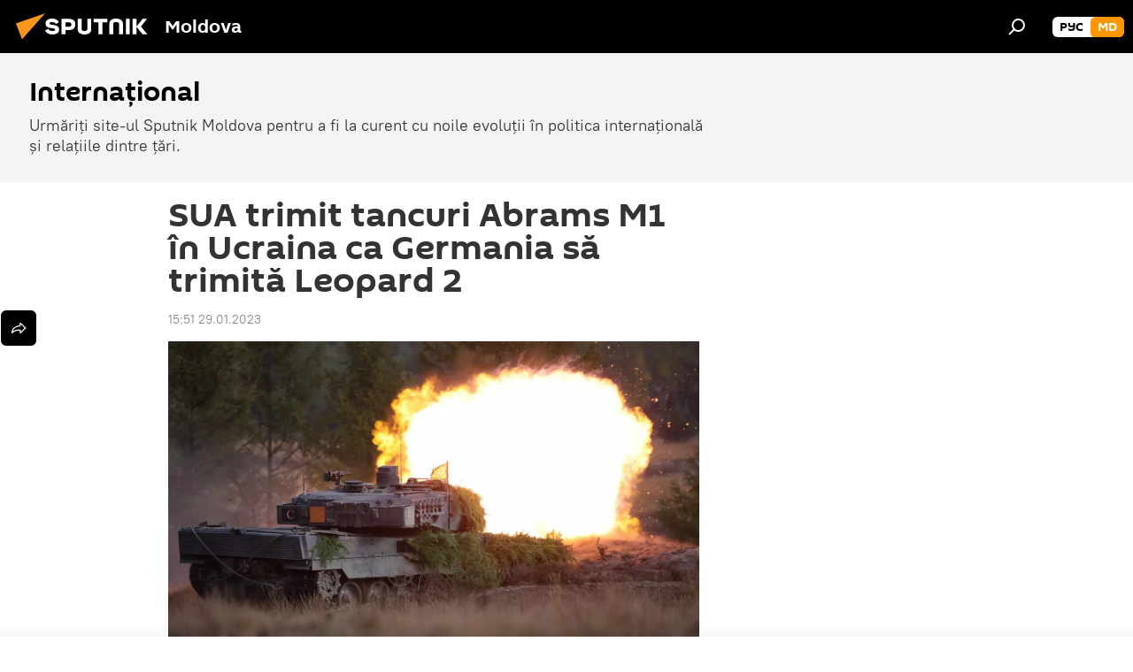

--- FILE ---
content_type: text/html; charset=utf-8
request_url: https://md.sputniknews.com/20230129/sua-trimit-tancuri-abrams-m1-in-ucraina-ca-germania-sa-trimita-leopard-2-55286490.html
body_size: 19709
content:
<!DOCTYPE html><html lang="ro" data-lang="mol" data-charset="" dir="ltr"><head prefix="og: http://ogp.me/ns# fb: http://ogp.me/ns/fb# article: http://ogp.me/ns/article#"><title>SUA trimit tancuri Abrams M1 în Ucraina ca Germania să trimită Leopard 2 - 29.01.2023, Sputnik Moldova</title><meta name="description" content="Anunțul făcut de SUA privind livrările de tancuri Abrams M1 către Ucraina constituie o acoperire pentru Scholz ca acesta să poată trimite tancuri Leopard 2. 29.01.2023, Sputnik Moldova"><meta name="keywords" content="germania, sua, tancuri, ucraina"><meta http-equiv="X-UA-Compatible" content="IE=edge,chrome=1"><meta http-equiv="Content-Type" content="text/html; charset=utf-8"><meta name="robots" content="index, follow, max-image-preview:large"><meta name="viewport" content="width=device-width, initial-scale=1.0, maximum-scale=1.0, user-scalable=yes"><meta name="HandheldFriendly" content="true"><meta name="MobileOptimzied" content="width"><meta name="referrer" content="always"><meta name="format-detection" content="telephone=no"><meta name="format-detection" content="address=no"><link rel="alternate" type="application/rss+xml" href="https://md.sputniknews.com/export/rss2/archive/index.xml"><link rel="canonical" href="https://md.sputniknews.com/20230129/sua-trimit-tancuri-abrams-m1-in-ucraina-ca-germania-sa-trimita-leopard-2-55286490.html"><link rel="preload" as="image" href="https://cdnn1.img.md.sputniknews.com/img/07e7/01/1a/55236860_0:104:3273:1945_1920x0_80_0_0_34c43c006475d8ddb93bab910fe0f836.jpg.webp" imagesrcset="https://cdnn1.img.md.sputniknews.com/img/07e7/01/1a/55236860_0:104:3273:1945_640x0_80_0_0_3c9acc2017df997db2ca4aff8ecfebac.jpg.webp 640w,https://cdnn1.img.md.sputniknews.com/img/07e7/01/1a/55236860_0:104:3273:1945_1280x0_80_0_0_1fe14ce4a9ed4a2454a15c78ac3abb8a.jpg.webp 1280w,https://cdnn1.img.md.sputniknews.com/img/07e7/01/1a/55236860_0:104:3273:1945_1920x0_80_0_0_34c43c006475d8ddb93bab910fe0f836.jpg.webp 1920w"><link rel="preconnect" href="https://cdnn1.img.md.sputniknews.com/images/"><link rel="dns-prefetch" href="https://cdnn1.img.md.sputniknews.com/images/"><link rel="alternate" hreflang="ro" href="https://md.sputniknews.com/20230129/sua-trimit-tancuri-abrams-m1-in-ucraina-ca-germania-sa-trimita-leopard-2-55286490.html"><link rel="alternate" hreflang="x-default" href="https://md.sputniknews.com/20230129/sua-trimit-tancuri-abrams-m1-in-ucraina-ca-germania-sa-trimita-leopard-2-55286490.html"><link rel="apple-touch-icon" sizes="57x57" href="https://cdnn1.img.md.sputniknews.com/i/favicon/favicon-57x57.png"><link rel="apple-touch-icon" sizes="60x60" href="https://cdnn1.img.md.sputniknews.com/i/favicon/favicon-60x60.png"><link rel="apple-touch-icon" sizes="72x72" href="https://cdnn1.img.md.sputniknews.com/i/favicon/favicon-72x72.png"><link rel="apple-touch-icon" sizes="76x76" href="https://cdnn1.img.md.sputniknews.com/i/favicon/favicon-76x76.png"><link rel="apple-touch-icon" sizes="114x114" href="https://cdnn1.img.md.sputniknews.com/i/favicon/favicon-114x114.png"><link rel="apple-touch-icon" sizes="120x120" href="https://cdnn1.img.md.sputniknews.com/i/favicon/favicon-120x120.png"><link rel="apple-touch-icon" sizes="144x144" href="https://cdnn1.img.md.sputniknews.com/i/favicon/favicon-144x144.png"><link rel="apple-touch-icon" sizes="152x152" href="https://cdnn1.img.md.sputniknews.com/i/favicon/favicon-152x152.png"><link rel="apple-touch-icon" sizes="180x180" href="https://cdnn1.img.md.sputniknews.com/i/favicon/favicon-180x180.png"><link rel="icon" type="image/png" sizes="192x192" href="https://cdnn1.img.md.sputniknews.com/i/favicon/favicon-192x192.png"><link rel="icon" type="image/png" sizes="32x32" href="https://cdnn1.img.md.sputniknews.com/i/favicon/favicon-32x32.png"><link rel="icon" type="image/png" sizes="96x96" href="https://cdnn1.img.md.sputniknews.com/i/favicon/favicon-96x96.png"><link rel="icon" type="image/png" sizes="16x16" href="https://cdnn1.img.md.sputniknews.com/i/favicon/favicon-16x16.png"><link rel="manifest" href="/project_data/manifest.json?4"><meta name="msapplication-TileColor" content="#F4F4F4"><meta name="msapplication-TileImage" content="https://cdnn1.img.md.sputniknews.com/i/favicon/favicon-144x144.png"><meta name="theme-color" content="#F4F4F4"><link rel="shortcut icon" href="https://cdnn1.img.md.sputniknews.com/i/favicon/favicon.ico"><meta property="fb:app_id" content="565979577238890"><meta property="fb:pages" content="976645359019880"><meta name="analytics:lang" content="mol"><meta name="analytics:title" content="SUA trimit tancuri Abrams M1 în Ucraina ca Germania să trimită Leopard 2 - 29.01.2023, Sputnik Moldova"><meta name="analytics:keyw" content="internaional, keyword_Germania, geo_SUA, keyword_Tancuri, geo_Ucraina"><meta name="analytics:rubric" content=""><meta name="analytics:tags" content="Internațional, Germania, SUA, Tancuri, Ucraina"><meta name="analytics:site_domain" content="md.sputniknews.com"><meta name="analytics:article_id" content="55286490"><meta name="analytics:url" content="https://md.sputniknews.com/20230129/sua-trimit-tancuri-abrams-m1-in-ucraina-ca-germania-sa-trimita-leopard-2-55286490.html"><meta name="analytics:p_ts" content="1675000260"><meta name="analytics:author" content="Sputnik Moldova"><meta name="analytics:isscroll" content="0"><meta property="og:url" content="https://md.sputniknews.com/20230129/sua-trimit-tancuri-abrams-m1-in-ucraina-ca-germania-sa-trimita-leopard-2-55286490.html"><meta property="og:title" content="SUA trimit tancuri Abrams M1 în Ucraina ca Germania să trimită Leopard 2"><meta property="og:description" content="Anunțul făcut de SUA privind livrările de tancuri Abrams M1 către Ucraina constituie o acoperire pentru Scholz ca acesta să poată trimite tancuri Leopard 2."><meta property="og:type" content="article"><meta property="og:site_name" content="Sputnik Moldova"><meta property="og:locale" content="ro_MD"><meta property="og:image" content="https://cdnn1.img.md.sputniknews.com/img/07e7/01/1a/55236860_0:104:3273:1945_2072x0_60_0_0_6d0aaed98772423c7937348f40ad9166.jpg.webp"><meta property="og:image:width" content="2072"><meta name="relap-image" content="https://cdnn1.img.md.sputniknews.com/img/07e7/01/1a/55236860_0:104:3273:1945_2072x0_80_0_0_ec07b6f959e81216bfbede8e87e9381e.jpg.webp"><meta name="twitter:card" content="summary_large_image"><meta name="twitter:image" content="https://cdnn1.img.md.sputniknews.com/img/07e7/01/1a/55236860_0:104:3273:1945_2072x0_60_0_0_6d0aaed98772423c7937348f40ad9166.jpg.webp"><meta property="article:published_time" content="20230129T1551+0200"><meta property="article:author" content="Sputnik Moldova"><link rel="author" href="https://md.sputniknews.com"><meta property="article:section" content="Știri"><meta property="article:tag" content="Germania"><meta property="article:tag" content="SUA"><meta property="article:tag" content="Tancuri"><meta property="article:tag" content="Ucraina"><meta name="relap-entity-id" content="55286490"><meta property="fb:pages" content="976645359019880"><meta name="zen-verification" content="a5OLXyuWdQq0UOAJkQwXWcYnKc21LMyDQhJr2RVKntRE5NpnM4iyPIa72uJWcb0y"><link rel="amphtml" href="https://md.sputniknews.com/amp/20230129/sua-trimit-tancuri-abrams-m1-in-ucraina-ca-germania-sa-trimita-leopard-2-55286490.html"><link rel="preload" as="style" onload="this.onload=null;this.rel='stylesheet'" type="text/css" href="https://cdnn1.img.md.sputniknews.com/css/libs/fonts.min.css?911eb65935"><link rel="stylesheet" type="text/css" href="https://cdnn1.img.md.sputniknews.com/css/common.min.css?9149894256"><link rel="stylesheet" type="text/css" href="https://cdnn1.img.md.sputniknews.com/css/article.min.css?913fe17605"><script src="https://cdnn1.img.md.sputniknews.com/min/js/dist/head.js?9c9052ef3"></script><script data-iub-purposes="1">var _paq = _paq || []; (function() {var stackDomain = window.location.hostname.split('.').reverse();var domain = stackDomain[1] + '.' + stackDomain[0];_paq.push(['setCDNMask', new RegExp('cdn(\\w+).img.'+domain)]); _paq.push(['setSiteId', 'sputnik_md']); _paq.push(['trackPageView']); _paq.push(['enableLinkTracking']); var d=document, g=d.createElement('script'), s=d.getElementsByTagName('script')[0]; g.type='text/javascript'; g.defer=true; g.async=true; g.src='//a.sputniknews.com/js/sputnik.js'; s.parentNode.insertBefore(g,s); } )();</script><script type="text/javascript" src="https://cdnn1.img.md.sputniknews.com/min/js/libs/banners/adfx.loader.bind.js?98d724fe2"></script><script>
                (window.yaContextCb = window.yaContextCb || []).push(() => {
                    replaceOriginalAdFoxMethods();
                    window.Ya.adfoxCode.hbCallbacks = window.Ya.adfoxCode.hbCallbacks || [];
                })
            </script><!--В <head> сайта один раз добавьте код загрузчика-->
<script>window.yaContextCb = window.yaContextCb || []</script>
<script src="https://yandex.ru/ads/system/context.js" async></script><script>var endlessScrollFirst = 55286490; var endlessScrollUrl = '/services/article/infinity/'; var endlessScrollAlgorithm = ''; var endlessScrollQueue = [70092117, 70091615, 70084336, 70091061, 70090813, 70090496, 70089764, 70088951, 70087645, 70087336, 70087370, 70087218, 70087285, 70086513, 70085946];</script><script>var endlessScrollFirst = 55286490; var endlessScrollUrl = '/services/article/infinity/'; var endlessScrollAlgorithm = ''; var endlessScrollQueue = [70092117, 70091615, 70084336, 70091061, 70090813, 70090496, 70089764, 70088951, 70087645, 70087336, 70087370, 70087218, 70087285, 70086513, 70085946];</script></head><body id="body" data-ab="a" data-emoji="0" class="site_md m-page-article "><div class="schema_org" itemscope="itemscope" itemtype="https://schema.org/WebSite"><meta itemprop="name" content="Sputnik Moldova"><meta itemprop="alternateName" content="Sputnik Moldova"><meta itemprop="description" content="Ultimele știri importante din Moldova și Rusia: noutăți relevante, imparțiale și din prima sursă de la Sputnik"><a itemprop="url" href="https://md.sputniknews.com" title="Sputnik Moldova"> </a><meta itemprop="image" content="https://md.sputniknews.com/i/logo/logo.png"></div><ul class="schema_org" itemscope="itemscope" itemtype="http://schema.org/BreadcrumbList"><li itemprop="itemListElement" itemscope="itemscope" itemtype="http://schema.org/ListItem"><meta itemprop="name" content="Sputnik Moldova"><meta itemprop="position" content="1"><meta itemprop="item" content="https://md.sputniknews.com"><a itemprop="url" href="https://md.sputniknews.com" title="Sputnik Moldova"> </a></li><li itemprop="itemListElement" itemscope="itemscope" itemtype="http://schema.org/ListItem"><meta itemprop="name" content="Știri"><meta itemprop="position" content="2"><meta itemprop="item" content="https://md.sputniknews.com/20230129/"><a itemprop="url" href="https://md.sputniknews.com/20230129/" title="Știri"> </a></li><li itemprop="itemListElement" itemscope="itemscope" itemtype="http://schema.org/ListItem"><meta itemprop="name" content="SUA trimit tancuri Abrams M1 în Ucraina ca Germania să trimită Leopard 2"><meta itemprop="position" content="3"><meta itemprop="item" content="https://md.sputniknews.com/20230129/sua-trimit-tancuri-abrams-m1-in-ucraina-ca-germania-sa-trimita-leopard-2-55286490.html"><a itemprop="url" href="https://md.sputniknews.com/20230129/sua-trimit-tancuri-abrams-m1-in-ucraina-ca-germania-sa-trimita-leopard-2-55286490.html" title="SUA trimit tancuri Abrams M1 în Ucraina ca Germania să trimită Leopard 2"> </a></li></ul><div class="container"><div class="banner m-before-header m-article-desktop" data-position="article_desktop_header" data-infinity="1"><aside class="banner__content"><iframe class="relap-runtime-iframe" style="position:absolute;top:-9999px;left:-9999px;visibility:hidden;" srcdoc="<script src='https://relap.io/v7/relap.js' data-relap-token='HvaPHeJmpVila25r'></script>"></iframe>


<!--AdFox START-->
<!--riaru-->
<!--Площадка: md.sputniknews.ru / * / *-->
<!--Тип баннера: 100%x-->
<!--Расположение: 38223_n-bn23-х120-desk-->
<div id="adfox_article_desk100_120-1_1"></div>
<script>
    window.yaContextCb.push(()=>{
        Ya.adfoxCode.create({
            ownerId: 249922,
        containerId: 'adfox_article_desk100_120-1_1',
            params: {
                pp: 'bqob',
            ps: 'ckbh',
            p2: 'fluh',
            puid1: '',
            puid2: '',
            puid3: '',
            puid4: 'internaional:keyword_Germania:geo_SUA:keyword_Tancuri:geo_Ucraina',
            puid5: ''
            }
        })
    })
</script></aside></div><div class="banner m-before-header m-article-mobile" data-position="article_mobile_header" data-infinity="1"><aside class="banner__content"><!--AdFox START-->
<!--riaru-->
<!--Площадка: md.sputniknews.ru / * / *-->
<!--Тип баннера: 100%x-->
<!--Расположение: 38228_n-bn28-х100-mob-->
<div id="adfox_article_mob-1-100-300_1"></div>
<script>
    window.yaContextCb.push(()=>{
        Ya.adfoxCode.create({
            ownerId: 249922,
        containerId: 'adfox_article_mob-1-100-300_1',
            params: {
                pp: 'bqod',
            ps: 'ckbh',
            p2: 'fluh',
            puid1: '',
            puid2: '',
            puid3: '',
            puid4: 'internaional:keyword_Germania:geo_SUA:keyword_Tancuri:geo_Ucraina',
            puid5: ''
            }
        })
    })
</script></aside></div></div><div class="page" id="page"><div id="alerts"><script type="text/template" id="alertAfterRegisterTemplate">
                    
                        <div class="auth-alert m-hidden" id="alertAfterRegister">
                            <div class="auth-alert__text">
                                <%- data.success_title %> <br />
                                <%- data.success_email_1 %>
                                <span class="m-email"></span>
                                <%- data.success_email_2 %>
                            </div>
                            <div class="auth-alert__btn">
                                <button class="form__btn m-min m-black confirmEmail">
                                    <%- data.send %>
                                </button>
                            </div>
                        </div>
                    
                </script><script type="text/template" id="alertAfterRegisterNotifyTemplate">
                    
                        <div class="auth-alert" id="alertAfterRegisterNotify">
                            <div class="auth-alert__text">
                                <%- data.golink_1 %>
                                <span class="m-email">
                                    <%- user.mail %>
                                </span>
                                <%- data.golink_2 %>
                            </div>
                            <% if (user.registerConfirmCount <= 2 ) {%>
                                <div class="auth-alert__btn">
                                    <button class="form__btn m-min m-black confirmEmail">
                                        <%- data.send %>
                                    </button>
                                </div>
                            <% } %>
                        </div>
                    
                </script></div><div class="anchor" id="anchor"><div class="header " id="header"><div class="m-relative"><div class="container m-header"><div class="header__wrap"><div class="header__name"><div class="header__logo"><a href="/" title="Sputnik Moldova"><svg xmlns="http://www.w3.org/2000/svg" width="176" height="44" viewBox="0 0 176 44" fill="none"><path class="chunk_1" fill-rule="evenodd" clip-rule="evenodd" d="M45.8073 18.3817C45.8073 19.5397 47.1661 19.8409 49.3281 20.0417C54.1074 20.4946 56.8251 21.9539 56.8461 25.3743C56.8461 28.7457 54.2802 30.9568 48.9989 30.9568C44.773 30.9568 42.1067 29.1496 41 26.5814L44.4695 24.5688C45.3754 25.9277 46.5334 27.0343 49.4005 27.0343C51.3127 27.0343 52.319 26.4296 52.319 25.5751C52.319 24.5665 51.6139 24.2163 48.3942 23.866C43.7037 23.3617 41.3899 22.0029 41.3899 18.5824C41.3899 15.9675 43.3511 13 48.9359 13C52.9611 13 55.6274 14.8095 56.4305 17.1746L53.1105 19.1358C53.0877 19.1012 53.0646 19.0657 53.041 19.0295C52.4828 18.1733 51.6672 16.9224 48.6744 16.9224C46.914 16.9224 45.8073 17.4758 45.8073 18.3817ZM67.4834 13.3526H59.5918V30.707H64.0279V26.0794H67.4484C72.1179 26.0794 75.0948 24.319 75.0948 19.6401C75.0854 15.3138 72.6199 13.3526 67.4834 13.3526ZM67.4834 22.206H64.0186V17.226H67.4834C69.8975 17.226 70.654 18.0291 70.654 19.6891C70.6587 21.6527 69.6524 22.206 67.4834 22.206ZM88.6994 24.7206C88.6994 26.2289 87.4924 27.0857 85.3794 27.0857C83.3178 27.0857 82.1597 26.2289 82.1597 24.7206V13.3526H77.7236V25.0264C77.7236 28.6477 80.7425 30.9615 85.4704 30.9615C89.9999 30.9615 93.1168 28.8601 93.1168 25.0264V13.3526H88.6808L88.6994 24.7206ZM136.583 13.3526H132.159V30.7023H136.583V13.3526ZM156.097 13.3526L149.215 21.9235L156.45 30.707H151.066L144.276 22.4559V30.707H139.85V13.3526H144.276V21.8021L151.066 13.3526H156.097ZM95.6874 17.226H101.221V30.707H105.648V17.226H111.181V13.3526H95.6874V17.226ZM113.49 18.7342C113.49 15.2134 116.458 13 121.085 13C125.715 13 128.888 15.0616 128.902 18.7342V30.707H124.466V18.935C124.466 17.6789 123.259 16.8734 121.146 16.8734C119.094 16.8734 117.926 17.6789 117.926 18.935V30.707H113.49V18.7342Z" fill="white"></path><path class="chunk_2" d="M41 7L14.8979 36.5862L8 18.431L41 7Z" fill="#F8961D"></path></svg></a></div><div class="header__project"><span class="header__project-title">Moldova</span></div></div><div class="header__controls" data-nosnippet=""><div class="share m-header" data-id="55286490" data-url="https://md.sputniknews.com/20230129/sua-trimit-tancuri-abrams-m1-in-ucraina-ca-germania-sa-trimita-leopard-2-55286490.html" data-title="SUA trimit tancuri Abrams M1 în Ucraina ca Germania să trimită Leopard 2"></div><div class="header__menu"><span class="header__menu-item" data-modal-open="search"><svg class="svg-icon"><use xmlns:xlink="http://www.w3.org/1999/xlink" xlink:href="/i/sprites/package/inline.svg?63#search"></use></svg></span></div><div class="switcher m-double"><div class="switcher__label"><span class="switcher__title">md</span><span class="switcher__icon"><svg class="svg-icon"><use xmlns:xlink="http://www.w3.org/1999/xlink" xlink:href="/i/sprites/package/inline.svg?63#arrowDown"></use></svg></span></div><div class="switcher__dropdown"><div translate="no" class="notranslate"><div class="switcher__list"><a href="https://md.sputniknews.ru/" class="switcher__link"><span class="switcher__project">Sputnik Молдова</span><span class="switcher__abbr" data-abbr="рус">рус</span></a><a href="https://md.sputniknews.com/" class="switcher__link m-selected"><span class="switcher__project">Sputnik Moldova</span><span class="switcher__abbr" data-abbr="md">md</span><i class="switcher__accept"><svg class="svg-icon"><use xmlns:xlink="http://www.w3.org/1999/xlink" xlink:href="/i/sprites/package/inline.svg?63#ok"></use></svg></i></a></div></div></div></div></div></div></div></div></div></div><script>var GLOBAL = GLOBAL || {}; GLOBAL.translate = {}; GLOBAL.rtl = 0; GLOBAL.lang = "mol"; GLOBAL.design = "md"; GLOBAL.charset = ""; GLOBAL.project = "sputnik_md"; GLOBAL.htmlCache = 1; GLOBAL.translate.search = {}; GLOBAL.translate.search.notFound = "Nu a fost găsit nimic"; GLOBAL.translate.search.stringLenght = "Introduceți mai multe litere pentru căutare"; GLOBAL.www = "https://md.sputniknews.com"; GLOBAL.seo = {}; GLOBAL.seo.title = ""; GLOBAL.seo.keywords = ""; GLOBAL.seo.description = ""; GLOBAL.sock = {}; GLOBAL.sock.server = "https://cm.sputniknews.com/chat"; GLOBAL.sock.lang = "mol"; GLOBAL.sock.project = "sputnik_md"; GLOBAL.social = {}; GLOBAL.social.fbID = "565979577238890"; GLOBAL.share = [ { name: 'telegram', mobile: false },{ name: 'odnoklassniki', mobile: false },{ name: 'twitter', mobile: false },{ name: 'whatsapp', mobile: false },{ name: 'messenger', mobile: true } ]; GLOBAL.csrf_token = ''; GLOBAL.search = {}; GLOBAL.auth = {}; GLOBAL.auth.status = 'error'; GLOBAL.auth.provider = ''; GLOBAL.auth.twitter = '/id/twitter/request/'; GLOBAL.auth.facebook = '/id/facebook/request/'; GLOBAL.auth.vkontakte = '/id/vkontakte/request/'; GLOBAL.auth.google = '/id/google/request/'; GLOBAL.auth.ok = '/id/ok/request/'; GLOBAL.auth.apple = '/id/apple/request/'; GLOBAL.auth.moderator = ''; GLOBAL.user = {}; GLOBAL.user.id = ""; GLOBAL.user.emailActive = ""; GLOBAL.user.registerConfirmCount = 0; GLOBAL.article = GLOBAL.article || {}; GLOBAL.article.id = 55286490; GLOBAL.article.chat_expired = !!1; GLOBAL.chat = GLOBAL.chat || {}; GLOBAL.chat.show = !!1; GLOBAL.locale = {"convertDate":{"yesterday":"Ieri","hours":{"nominative":"%{s} \u043c\u0438\u043d\u0443\u0442\u0443 \u043d\u0430\u0437\u0430\u0434","genitive":"%{s} \u043c\u0438\u043d\u0443\u0442\u044b \u043d\u0430\u0437\u0430\u0434"},"minutes":{"nominative":"%{s} \u0447\u0430\u0441 \u043d\u0430\u0437\u0430\u0434","genitive":"%{s} \u0447\u0430\u0441\u0430 \u043d\u0430\u0437\u0430\u0434"}},"js_templates":{"unread":"\u041d\u0435\u043f\u0440\u043e\u0447\u0438\u0442\u0430\u043d\u043d\u044b\u0435","you":"\u0412\u044b","author":"\u0430\u0432\u0442\u043e\u0440","report":"\u041f\u043e\u0436\u0430\u043b\u043e\u0432\u0430\u0442\u044c\u0441\u044f","reply":"\u041e\u0442\u0432\u0435\u0442\u0438\u0442\u044c","block":"\u0417\u0430\u0431\u043b\u043e\u043a\u0438\u0440\u043e\u0432\u0430\u0442\u044c","remove":"\u0423\u0434\u0430\u043b\u0438\u0442\u044c","closeall":"\u0417\u0430\u043a\u0440\u044b\u0442\u044c \u0432\u0441\u0435","notifications":"Notificaciones","disable_twelve":"\u041e\u0442\u043a\u043b\u044e\u0447\u0438\u0442\u044c \u043d\u0430 12 \u0447\u0430\u0441\u043e\u0432","new_message":"\u041d\u043e\u0432\u043e\u0435 \u0441\u043e\u043e\u0431\u0449\u0435\u043d\u0438\u0435 \u043e\u0442sputniknews.ru","acc_block":"\u0412\u0430\u0448 \u0430\u043a\u043a\u0430\u0443\u043d\u0442 \u0437\u0430\u0431\u043b\u043e\u043a\u0438\u0440\u043e\u0432\u0430\u043d \u0430\u0434\u043c\u0438\u043d\u0438\u0441\u0442\u0440\u0430\u0442\u043e\u0440\u043e\u043c \u0441\u0430\u0439\u0442\u0430","acc_unblock":"\u0412\u0430\u0448 \u0430\u043a\u043a\u0430\u0443\u043d\u0442 \u0440\u0430\u0437\u0431\u043b\u043e\u043a\u0438\u0440\u043e\u0432\u0430\u043d \u0430\u0434\u043c\u0438\u043d\u0438\u0441\u0442\u0440\u0430\u0442\u043e\u0440\u043e\u043c \u0441\u0430\u0439\u0442\u0430","you_subscribe_1":"\u0412\u044b \u043f\u043e\u0434\u043f\u0438\u0441\u0430\u043d\u044b \u043d\u0430 \u0442\u0435\u043c\u0443 ","you_subscribe_2":"\u0423\u043f\u0440\u0430\u0432\u043b\u044f\u0442\u044c \u0441\u0432\u043e\u0438\u043c\u0438 \u043f\u043e\u0434\u043f\u0438\u0441\u043a\u0430\u043c\u0438 \u0432\u044b \u043c\u043e\u0436\u0435\u0442\u0435 \u0432 \u043b\u0438\u0447\u043d\u043e\u043c \u043a\u0430\u0431\u0438\u043d\u0435\u0442\u0435","you_received_warning_1":"\u0412\u044b \u043f\u043e\u043b\u0443\u0447\u0438\u043b\u0438 ","you_received_warning_2":" \u043f\u0440\u0435\u0434\u0443\u043f\u0440\u0435\u0436\u0434\u0435\u043d\u0438\u0435. \u0423\u0432\u0430\u0436\u0430\u0439\u0442\u0435 \u0434\u0440\u0443\u0433\u0438\u0445 \u0443\u0447\u0430\u0441\u0442\u043d\u0438\u043a\u043e\u0432 \u0438 \u043d\u0435 \u043d\u0430\u0440\u0443\u0448\u0430\u0439\u0442\u0435 \u043f\u0440\u0430\u0432\u0438\u043b\u0430 \u043a\u043e\u043c\u043c\u0435\u043d\u0442\u0438\u0440\u043e\u0432\u0430\u043d\u0438\u044f. \u041f\u043e\u0441\u043b\u0435 \u0442\u0440\u0435\u0442\u044c\u0435\u0433\u043e \u043d\u0430\u0440\u0443\u0448\u0435\u043d\u0438\u044f \u0432\u044b \u0431\u0443\u0434\u0435\u0442\u0435 \u0437\u0430\u0431\u043b\u043e\u043a\u0438\u0440\u043e\u0432\u0430\u043d\u044b \u043d\u0430 12 \u0447\u0430\u0441\u043e\u0432.","block_time":"\u0421\u0440\u043e\u043a \u0431\u043b\u043e\u043a\u0438\u0440\u043e\u0432\u043a\u0438: ","hours":" \u0447\u0430\u0441\u043e\u0432","forever":"\u043d\u0430\u0432\u0441\u0435\u0433\u0434\u0430","feedback":"\u0421\u0432\u044f\u0437\u0430\u0442\u044c\u0441\u044f","my_subscriptions":"\u041c\u043e\u0438 \u043f\u043e\u0434\u043f\u0438\u0441\u043a\u0438","rules":"\u041f\u0440\u0430\u0432\u0438\u043b\u0430 \u043a\u043e\u043c\u043c\u0435\u043d\u0442\u0438\u0440\u043e\u0432\u0430\u043d\u0438\u044f \u043c\u0430\u0442\u0435\u0440\u0438\u0430\u043b\u043e\u0432","chat":"\u0427\u0430\u0442: ","chat_new_messages":"\u041d\u043e\u0432\u044b\u0435 \u0441\u043e\u043e\u0431\u0449\u0435\u043d\u0438\u044f \u0432 \u0447\u0430\u0442\u0435","chat_moder_remove_1":"\u0412\u0430\u0448\u0435 \u0441\u043e\u043e\u0431\u0449\u0435\u043d\u0438\u0435 ","chat_moder_remove_2":" \u0431\u044b\u043b\u043e \u0443\u0434\u0430\u043b\u0435\u043d\u043e \u0430\u0434\u043c\u0438\u043d\u0438\u0441\u0442\u0440\u0430\u0442\u043e\u0440\u043e\u043c","chat_close_time_1":"\u0412 \u0447\u0430\u0442\u0435 \u043d\u0438\u043a\u0442\u043e \u043d\u0435 \u043f\u0438\u0441\u0430\u043b \u0431\u043e\u043b\u044c\u0448\u0435 12 \u0447\u0430\u0441\u043e\u0432, \u043e\u043d \u0437\u0430\u043a\u0440\u043e\u0435\u0442\u0441\u044f \u0447\u0435\u0440\u0435\u0437 ","chat_close_time_2":" \u0447\u0430\u0441\u043e\u0432","chat_new_emoji_1":"\u041d\u043e\u0432\u044b\u0435 \u0440\u0435\u0430\u043a\u0446\u0438\u0438 ","chat_new_emoji_2":" \u0432\u0430\u0448\u0435\u043c\u0443 \u0441\u043e\u043e\u0431\u0449\u0435\u043d\u0438\u044e ","chat_message_reply_1":"\u041d\u0430 \u0432\u0430\u0448 \u043a\u043e\u043c\u043c\u0435\u043d\u0442\u0430\u0440\u0438\u0439 ","chat_message_reply_2":" \u043e\u0442\u0432\u0435\u0442\u0438\u043b \u043f\u043e\u043b\u044c\u0437\u043e\u0432\u0430\u0442\u0435\u043b\u044c ","emoji_1":"\u00cemi place","emoji_2":"Z\u00e2mbet","emoji_3":"Mirare","emoji_4":"Triste\u021be","emoji_5":"Revolt\u0103tor","emoji_6":"Nu-mi place","site_subscribe_podcast":{"success":"\u0421\u043f\u0430\u0441\u0438\u0431\u043e, \u0432\u044b \u043f\u043e\u0434\u043f\u0438\u0441\u0430\u043d\u044b \u043d\u0430 \u0440\u0430\u0441\u0441\u044b\u043b\u043a\u0443! \u041d\u0430\u0441\u0442\u0440\u043e\u0438\u0442\u044c \u0438\u043b\u0438 \u043e\u0442\u043c\u0435\u043d\u0438\u0442\u044c \u043f\u043e\u0434\u043f\u0438\u0441\u043a\u0443 \u043c\u043e\u0436\u043d\u043e \u0432 \u043b\u0438\u0447\u043d\u043e\u043c \u043a\u0430\u0431\u0438\u043d\u0435\u0442\u0435","subscribed":"\u0412\u044b \u0443\u0436\u0435 \u043f\u043e\u0434\u043f\u0438\u0441\u0430\u043d\u044b \u043d\u0430 \u044d\u0442\u0443 \u0440\u0430\u0441\u0441\u044b\u043b\u043a\u0443","error":"\u041f\u0440\u043e\u0438\u0437\u043e\u0448\u043b\u0430 \u043d\u0435\u043f\u0440\u0435\u0434\u0432\u0438\u0434\u0435\u043d\u043d\u0430\u044f \u043e\u0448\u0438\u0431\u043a\u0430. \u041f\u043e\u0436\u0430\u043b\u0443\u0439\u0441\u0442\u0430, \u043f\u043e\u0432\u0442\u043e\u0440\u0438\u0442\u0435 \u043f\u043e\u043f\u044b\u0442\u043a\u0443 \u043f\u043e\u0437\u0436\u0435"}},"smartcaptcha":{"site_key":"ysc1_Zf0zfLRI3tRHYHJpbX6EjjBcG1AhG9LV0dmZQfJu8ba04c1b"}}; GLOBAL = {...GLOBAL, ...{"subscribe":{"email":"Introduce\u021bi adresa de e-mail","button":"Abonare","send":"Mul\u021bumim, v-a fost expediat un e-mail cu link pentru confirmarea abon\u0103rii","subscribe":"Mul\u021bumim, sunte\u021bi abonat la newsletter! Pute\u021bi configura sau anula abonamentul \u00een cabinetul personal","confirm":"Sunte\u021bi deja abonat la acest newsletter","registration":{"@attributes":{"button":"\u0417\u0430\u0440\u0435\u0433\u0438\u0441\u0442\u0440\u0438\u0440\u043e\u0432\u0430\u0442\u044c\u0441\u044f"}},"social":{"@attributes":{"count":"11"},"comment":[{},{}],"item":[{"@attributes":{"type":"yt","title":"YouTube"}},{"@attributes":{"type":"sc","title":"SoundCloud"}},{"@attributes":{"type":"ok","title":"odnoklassniki"}},{"@attributes":{"type":"tw","title":"twitter"}},{"@attributes":{"type":"tam","title":"tamtam"}},{"@attributes":{"type":"vk","title":"vkontakte"}},{"@attributes":{"type":"tg","title":"telegram"}},{"@attributes":{"type":"yd","title":"yandex dzen"}},{"@attributes":{"type":"vb","title":"viber"}}]}}}}; GLOBAL.js = {}; GLOBAL.js.videoplayer = "https://cdnn1.img.md.sputniknews.com/min/js/dist/videoplayer.js?9651130d6"; GLOBAL.userpic = "/userpic/"; GLOBAL.gmt = ""; GLOBAL.tz = "+0200"; GLOBAL.projectList = [ { title: 'Internațional', country: [ { title: 'Engleză', url: 'https://sputnikglobe.com', flag: 'flags-INT', lang: 'International', lang2: 'English' }, ] }, { title: 'Orientul Mijlociu', country: [ { title: 'Arabă', url: 'https://sarabic.ae/', flag: 'flags-INT', lang: 'Sputnik عربي', lang2: 'Arabic' }, { title: 'Turcă', url: 'https://anlatilaninotesi.com.tr/', flag: 'flags-TUR', lang: 'Türkiye', lang2: 'Türkçe' }, { title: 'Farsi', url: 'https://spnfa.ir/', flag: 'flags-INT', lang: 'Sputnik ایران', lang2: 'Persian' }, { title: 'Dari', url: 'https://sputnik.af/', flag: 'flags-INT', lang: 'Sputnik افغانستان', lang2: 'Dari' }, ] }, { title: 'America Latină', country: [ { title: 'Spaniolă', url: 'https://noticiaslatam.lat/', flag: 'flags-INT', lang: 'Mundo', lang2: 'Español' }, { title: 'Portugheză', url: 'https://noticiabrasil.net.br/', flag: 'flags-BRA', lang: 'Brasil', lang2: 'Português' }, ] }, { title: 'Asia de Sud', country: [ { title: 'Hindi', url: 'https://hindi.sputniknews.in', flag: 'flags-IND', lang: 'भारत', lang2: 'हिंदी' }, { title: 'Engleză', url: 'https://sputniknews.in', flag: 'flags-IND', lang: 'India', lang2: 'English' }, ] }, { title: 'Asia de Est și de Sud-Est', country: [ { title: 'Vietnameză', url: 'https://kevesko.vn/', flag: 'flags-VNM', lang: 'Việt Nam', lang2: 'Tiếng Việt' }, { title: 'Japoneză', url: 'https://sputniknews.jp/', flag: 'flags-JPN', lang: '日本', lang2: '日本語' }, { title: 'Chineză', url: 'https://sputniknews.cn/', flag: 'flags-CHN', lang: '中国', lang2: '中文' }, ] }, { title: 'Asia Centrală', country: [ { title: 'Cazahă', url: 'https://sputnik.kz/', flag: 'flags-KAZ', lang: 'Қазақстан', lang2: 'Қазақ тілі' }, { title: 'Kirghiză', url: 'https://sputnik.kg/', flag: 'flags-KGZ', lang: 'Кыргызстан', lang2: 'Кыргызча' }, { title: 'Uzbecă', url: 'https://oz.sputniknews.uz/', flag: 'flags-UZB', lang: 'Oʻzbekiston', lang2: 'Ўзбекча' }, { title: 'Tadjică', url: 'https://sputnik.tj/', flag: 'flags-TJK', lang: 'Тоҷикистон', lang2: 'Тоҷикӣ' }, ] }, { title: 'Africa', country: [ { title: 'Franceză', url: 'https://fr.sputniknews.africa/', flag: 'flags-INT', lang: 'Afrique', lang2: 'Français' }, { title: 'Engleză', url: 'https://en.sputniknews.africa', flag: 'flags-INT', lang: 'Africa', lang2: 'English' }, ] }, { title: 'Caucaz', country: [ { title: 'Armeană', url: 'https://arm.sputniknews.ru/', flag: 'flags-ARM', lang: 'Արմենիա', lang2: 'Հայերեն' }, { title: 'Abhază', url: 'https://sputnik-abkhazia.info/', flag: 'flags-ABH', lang: 'Аҧсны', lang2: 'Аҧсышәала' }, { title: 'Osetă', url: 'https://sputnik-ossetia.com/', flag: 'flags-OST', lang: 'Хуссар Ирыстон', lang2: 'Иронау' }, { title: 'Georgiană', url: 'https://sputnik-georgia.com/', flag: 'flags-GEO', lang: 'საქართველო', lang2: 'ქართული' }, { title: 'Azeră', url: 'https://sputnik.az/', flag: 'flags-AZE', lang: 'Azərbaycan', lang2: 'Аzərbaycanca' }, ] }, { title: 'Europa', country: [ { title: 'Sârbă', url: 'https://sputnikportal.rs/', flag: 'flags-SRB', lang: 'Србиjа', lang2: 'Српски' }, { title: 'Rusă', url: 'https://lv.sputniknews.ru/', flag: 'flags-LVA', lang: 'Latvija', lang2: 'Русский' }, { title: 'Rusă', url: 'https://lt.sputniknews.ru/', flag: 'flags-LTU', lang: 'Lietuva', lang2: 'Русский' }, { title: 'Moldovenească', url: 'https://md.sputniknews.com/', flag: 'flags-MDA', lang: 'Moldova', lang2: 'Moldovenească' }, { title: 'Belarusă', url: 'https://bel.sputnik.by/', flag: 'flags-BLR', lang: 'Беларусь', lang2: 'Беларускi' } ] }, ];</script><div class="wrapper" id="endless" data-infinity-max-count="2"><div class="endless__item " data-infinity="1" data-supertag="1" data-remove-fat="0" data-advertisement-project="0" data-remove-advertisement="0" data-id="55286490" data-date="20230129" data-endless="1" data-domain="md.sputniknews.com" data-project="sputnik_md" data-url="/20230129/sua-trimit-tancuri-abrams-m1-in-ucraina-ca-germania-sa-trimita-leopard-2-55286490.html" data-full-url="https://md.sputniknews.com/20230129/sua-trimit-tancuri-abrams-m1-in-ucraina-ca-germania-sa-trimita-leopard-2-55286490.html" data-title="SUA trimit tancuri Abrams M1 în Ucraina ca Germania să trimită Leopard 2" data-published="2023-01-29T15:51+0200" data-text-length="798" data-keywords="germania, sua, tancuri, ucraina" data-author="Sputnik Moldova" data-analytics-keyw="internaional, keyword_Germania, geo_SUA, keyword_Tancuri, geo_Ucraina" data-analytics-rubric="" data-analytics-tags="Internațional, Germania, SUA, Tancuri, Ucraina" data-article-show="" data-chat-expired="" data-pts="1675000260" data-article-type="article" data-is-scroll="1" data-head-title="SUA trimit tancuri Abrams M1 în Ucraina ca Germania să trimită Leopard 2 - Sputnik Moldova, 29.01.2023"><a href="/internaional/" class="container article__supertag-header m-internaional " title="Internațional"><div class="article__supertag-header-align"><div class="article__supertag-header-title">Internațional</div><div class="article__supertag-header-announce">Urmăriți site-ul Sputnik Moldova pentru a fi la curent cu noile evoluții în politica internațională și relațiile dintre țări.</div></div></a><div class="container m-content"><div class="layout"><div class="article "><div class="article__meta" itemscope="" itemtype="https://schema.org/Article"><div itemprop="mainEntityOfPage">https://md.sputniknews.com/20230129/sua-trimit-tancuri-abrams-m1-in-ucraina-ca-germania-sa-trimita-leopard-2-55286490.html</div><a itemprop="url" href="https://md.sputniknews.com/20230129/sua-trimit-tancuri-abrams-m1-in-ucraina-ca-germania-sa-trimita-leopard-2-55286490.html" title="SUA trimit tancuri Abrams M1 în Ucraina ca Germania să trimită Leopard 2"></a><div itemprop="headline">SUA trimit tancuri Abrams M1 în Ucraina ca Germania să trimită Leopard 2</div><div itemprop="name">SUA trimit tancuri Abrams M1 în Ucraina ca Germania să trimită Leopard 2</div><div itemprop="alternateName">Sputnik Moldova</div><div itemprop="description">Anunțul făcut de SUA privind livrările de tancuri Abrams M1 către Ucraina constituie o acoperire pentru Scholz ca acesta să poată trimite tancuri Leopard 2. 29.01.2023, Sputnik Moldova</div><div itemprop="datePublished">2023-01-29T15:51+0200</div><div itemprop="dateCreated">2023-01-29T15:51+0200</div><div itemprop="dateModified">2023-01-29T15:51+0200</div><div itemprop="articleSection">internațional</div><div itemprop="articleSection">germania</div><div itemprop="articleSection">sua</div><div itemprop="articleSection">tancuri</div><div itemprop="articleSection">ucraina</div><div itemprop="associatedMedia">https://cdnn1.img.md.sputniknews.com/img/07e7/01/1a/55236860_0:104:3273:1945_1920x0_80_0_0_34c43c006475d8ddb93bab910fe0f836.jpg.webp</div><div itemprop="articleBody">CHIȘINĂU, 29 ian – Sputnik. Aceasta este constatarea de The Washington Post, care a discutat cu persoane ce au participat la respectivele discuții.Publicația afirmă că liderii Republicii Federale Germania și ai Statelor Unite pentru o lungă perioadă de timp nu au putut conveni asupra transferului tancurilor germane.Scholz nu a vrut ca Germania să „provoce Rusia” prima dintre țările occidentale. El a cerut ca tancurile să fie livrate în același timp cu Statele Unite. Washingtonul, pe de altă parte, a insistat ca vehiculele blindate germane să fie trimise la Kiev cât mai curând posibil, pentru că ar fi „mai ușor pentru armata ucraineană să învețe” să le folosească, și nu pe cele americane.Atunci Blinken s-ar fi oferit să facă un compromis și să anunțe furnizarea lui Abrams pentru nevoile pe termen lung ale Ucrainei.</div><div itemprop="citation">https://md.sputniknews.com/20230127/sporind-ajutorul-militar-pentru-kiev-occidentul-a-ajuns-in-propria-capcana-55265376.html</div><div itemprop="contentLocation">sua</div><div itemprop="contentLocation">ucraina</div><div itemprop="copyrightHolder" itemscope="" itemtype="http://schema.org/Organization"><div itemprop="name">Sputnik Moldova</div><a itemprop="url" href="https://md.sputniknews.com" title="Sputnik Moldova"> </a><div itemprop="email">media@sputniknews.com</div><div itemprop="telephone">+74956456601</div><div itemprop="legalName">MIA „Rossiya Segodnya“</div><a itemprop="sameAs" href="https://t.me/sputnikmd_2"> </a><div itemprop="logo" itemscope="" itemtype="https://schema.org/ImageObject"><a itemprop="url" href="https://md.sputniknews.com/i/logo/logo.png" title="Sputnik Moldova"> </a><a itemprop="contentUrl" href="https://md.sputniknews.com/i/logo/logo.png" title="Sputnik Moldova"> </a><div itemprop="width">252</div><div itemprop="height">60</div></div></div><div itemprop="copyrightYear">2023</div><div itemprop="creator" itemscope="" itemtype="http://schema.org/Organization"><div itemprop="name">Sputnik Moldova</div><a itemprop="url" href="https://md.sputniknews.com" title="Sputnik Moldova"> </a><div itemprop="email">media@sputniknews.com</div><div itemprop="telephone">+74956456601</div><div itemprop="legalName">MIA „Rossiya Segodnya“</div><a itemprop="sameAs" href="https://t.me/sputnikmd_2"> </a><div itemprop="logo" itemscope="" itemtype="https://schema.org/ImageObject"><a itemprop="url" href="https://md.sputniknews.com/i/logo/logo.png" title="Sputnik Moldova"> </a><a itemprop="contentUrl" href="https://md.sputniknews.com/i/logo/logo.png" title="Sputnik Moldova"> </a><div itemprop="width">252</div><div itemprop="height">60</div></div></div><div itemprop="genre">Știri</div><div itemprop="inLanguage">ro_MD</div><div itemprop="sourceOrganization" itemscope="" itemtype="http://schema.org/Organization"><div itemprop="name">Sputnik Moldova</div><a itemprop="url" href="https://md.sputniknews.com" title="Sputnik Moldova"> </a><div itemprop="email">media@sputniknews.com</div><div itemprop="telephone">+74956456601</div><div itemprop="legalName">MIA „Rossiya Segodnya“</div><a itemprop="sameAs" href="https://t.me/sputnikmd_2"> </a><div itemprop="logo" itemscope="" itemtype="https://schema.org/ImageObject"><a itemprop="url" href="https://md.sputniknews.com/i/logo/logo.png" title="Sputnik Moldova"> </a><a itemprop="contentUrl" href="https://md.sputniknews.com/i/logo/logo.png" title="Sputnik Moldova"> </a><div itemprop="width">252</div><div itemprop="height">60</div></div></div><div itemprop="image" itemscope="" itemtype="https://schema.org/ImageObject"><a itemprop="url" href="https://cdnn1.img.md.sputniknews.com/img/07e7/01/1a/55236860_0:104:3273:1945_1920x0_80_0_0_34c43c006475d8ddb93bab910fe0f836.jpg.webp" title="Боевой танк Leopard 2 вооруженных сил Германии "></a><a itemprop="contentUrl" href="https://cdnn1.img.md.sputniknews.com/img/07e7/01/1a/55236860_0:104:3273:1945_1920x0_80_0_0_34c43c006475d8ddb93bab910fe0f836.jpg.webp" title="Боевой танк Leopard 2 вооруженных сил Германии "></a><div itemprop="width">1920</div><div itemprop="height">1080</div><div itemprop="representativeOfPage">true</div></div><a itemprop="thumbnailUrl" href="https://cdnn1.img.md.sputniknews.com/img/07e7/01/1a/55236860_0:104:3273:1945_1920x0_80_0_0_34c43c006475d8ddb93bab910fe0f836.jpg.webp"></a><div itemprop="image" itemscope="" itemtype="https://schema.org/ImageObject"><a itemprop="url" href="https://cdnn1.img.md.sputniknews.com/img/07e7/01/1a/55236860_272:0:3001:2047_1920x0_80_0_0_8279449bf5938cb8aa8feb2193d7a9c6.jpg.webp" title="Боевой танк Leopard 2 вооруженных сил Германии "></a><a itemprop="contentUrl" href="https://cdnn1.img.md.sputniknews.com/img/07e7/01/1a/55236860_272:0:3001:2047_1920x0_80_0_0_8279449bf5938cb8aa8feb2193d7a9c6.jpg.webp" title="Боевой танк Leopard 2 вооруженных сил Германии "></a><div itemprop="width">1920</div><div itemprop="height">1440</div><div itemprop="representativeOfPage">true</div></div><a itemprop="thumbnailUrl" href="https://cdnn1.img.md.sputniknews.com/img/07e7/01/1a/55236860_272:0:3001:2047_1920x0_80_0_0_8279449bf5938cb8aa8feb2193d7a9c6.jpg.webp">https://cdnn1.img.md.sputniknews.com/img/07e7/01/1a/55236860_272:0:3001:2047_1920x0_80_0_0_8279449bf5938cb8aa8feb2193d7a9c6.jpg.webp</a><div itemprop="image" itemscope="" itemtype="https://schema.org/ImageObject"><a itemprop="url" href="https://cdnn1.img.md.sputniknews.com/img/07e7/01/1a/55236860_613:0:2660:2047_1920x0_80_0_0_3757ed08e16ad8c2fc8a6bc13f9eb990.jpg.webp" title="Боевой танк Leopard 2 вооруженных сил Германии "></a><a itemprop="contentUrl" href="https://cdnn1.img.md.sputniknews.com/img/07e7/01/1a/55236860_613:0:2660:2047_1920x0_80_0_0_3757ed08e16ad8c2fc8a6bc13f9eb990.jpg.webp" title="Боевой танк Leopard 2 вооруженных сил Германии "></a><div itemprop="width">1920</div><div itemprop="height">1920</div><div itemprop="representativeOfPage">true</div></div><a itemprop="thumbnailUrl" href="https://cdnn1.img.md.sputniknews.com/img/07e7/01/1a/55236860_613:0:2660:2047_1920x0_80_0_0_3757ed08e16ad8c2fc8a6bc13f9eb990.jpg.webp" title="Боевой танк Leopard 2 вооруженных сил Германии "></a><div itemprop="publisher" itemscope="" itemtype="http://schema.org/Organization"><div itemprop="name">Sputnik Moldova</div><a itemprop="url" href="https://md.sputniknews.com" title="Sputnik Moldova"> </a><div itemprop="email">media@sputniknews.com</div><div itemprop="telephone">+74956456601</div><div itemprop="legalName">MIA „Rossiya Segodnya“</div><a itemprop="sameAs" href="https://t.me/sputnikmd_2"> </a><div itemprop="logo" itemscope="" itemtype="https://schema.org/ImageObject"><a itemprop="url" href="https://md.sputniknews.com/i/logo/logo.png" title="Sputnik Moldova"> </a><a itemprop="contentUrl" href="https://md.sputniknews.com/i/logo/logo.png" title="Sputnik Moldova"> </a><div itemprop="width">252</div><div itemprop="height">60</div></div></div><div itemprop="author" itemscope="" itemtype="https://schema.org/Person"><div itemprop="name">Sputnik Moldova</div></div><div itemprop="keywords">germania, sua, tancuri, ucraina</div><div itemprop="about" itemscope="" itemtype="https://schema.org/Thing"><div itemprop="name">germania, sua, tancuri, ucraina</div></div></div><div class="article__header"><h1 class="article__title">SUA trimit tancuri Abrams M1 în Ucraina ca Germania să trimită Leopard 2</h1><div class="article__info " data-nosnippet=""><div class="article__info-date"><a href="/20230129/" class="" title="Arhiva știrilor" data-unixtime="1675000260">15:51 29.01.2023</a> </div><div class="article__view" data-id="55286490"></div></div><div class="article__announce"><div class="media" data-media-tipe="ar16x9"><div class="media__size"><div class="photoview__open" data-photoview-group="55286490" data-photoview-src="https://cdnn1.img.md.sputniknews.com/img/07e7/01/1a/55236860_0:0:3273:2047_1440x900_80_0_1_4eec944e091392dccea155c4a0b1b5e2.jpg.webp?source-sid=afp" data-photoview-image-id="55236684" data-photoview-sharelink="https://md.sputniknews.com/20230129/sua-trimit-tancuri-abrams-m1-in-ucraina-ca-germania-sa-trimita-leopard-2-55286490.html?share-img=55236684"><noindex><div class="photoview__open-info"><span class="photoview__copyright">© AFP 2024 / Ronny Hartmann</span><span class="photoview__ext-link"></span><span class="photoview__desc-text">Tancul Leopard 2 </span></div></noindex><img media-type="ar16x9" data-source-sid="afp" alt="Tancul Leopard 2  - Sputnik Moldova, 1920, 29.01.2023" title="Tancul Leopard 2 " src="https://cdnn1.img.md.sputniknews.com/img/07e7/01/1a/55236860_0:104:3273:1945_1920x0_80_0_0_34c43c006475d8ddb93bab910fe0f836.jpg.webp" decoding="async" width="1920" height="1080" srcset="https://cdnn1.img.md.sputniknews.com/img/07e7/01/1a/55236860_0:104:3273:1945_640x0_80_0_0_3c9acc2017df997db2ca4aff8ecfebac.jpg.webp 640w,https://cdnn1.img.md.sputniknews.com/img/07e7/01/1a/55236860_0:104:3273:1945_1280x0_80_0_0_1fe14ce4a9ed4a2454a15c78ac3abb8a.jpg.webp 1280w,https://cdnn1.img.md.sputniknews.com/img/07e7/01/1a/55236860_0:104:3273:1945_1920x0_80_0_0_34c43c006475d8ddb93bab910fe0f836.jpg.webp 1920w"><script type="application/ld+json">
                    {
                        "@context": "http://schema.org",
                        "@type": "ImageObject",
                        "url": "https://cdnn1.img.md.sputniknews.com/img/07e7/01/1a/55236860_0:104:3273:1945_640x0_80_0_0_3c9acc2017df997db2ca4aff8ecfebac.jpg.webp",
                        
                            "thumbnail": [
                                
                                    {
                                        "@type": "ImageObject",
                                        "url": "https://cdnn1.img.md.sputniknews.com/img/07e7/01/1a/55236860_0:104:3273:1945_640x0_80_0_0_3c9acc2017df997db2ca4aff8ecfebac.jpg.webp",
                                        "image": "https://cdnn1.img.md.sputniknews.com/img/07e7/01/1a/55236860_0:104:3273:1945_640x0_80_0_0_3c9acc2017df997db2ca4aff8ecfebac.jpg.webp"
                                    },
                                    {
                                        "@type": "ImageObject",
                                        "url": "https://cdnn1.img.md.sputniknews.com/img/07e7/01/1a/55236860_272:0:3001:2047_640x0_80_0_0_a12107641bd1b7f835cda5ef04b8de34.jpg.webp",
                                        "image": "https://cdnn1.img.md.sputniknews.com/img/07e7/01/1a/55236860_272:0:3001:2047_640x0_80_0_0_a12107641bd1b7f835cda5ef04b8de34.jpg.webp"
                                    },
                                    {
                                        "@type": "ImageObject",
                                        "url": "https://cdnn1.img.md.sputniknews.com/img/07e7/01/1a/55236860_613:0:2660:2047_640x0_80_0_0_c66207007911ba1a31a66e2297295491.jpg.webp",
                                        "image": "https://cdnn1.img.md.sputniknews.com/img/07e7/01/1a/55236860_613:0:2660:2047_640x0_80_0_0_c66207007911ba1a31a66e2297295491.jpg.webp"
                                    }
                                
                            ],
                        
                        "width": 640,
                            "height": 360
                    }
                </script><script type="application/ld+json">
                    {
                        "@context": "http://schema.org",
                        "@type": "ImageObject",
                        "url": "https://cdnn1.img.md.sputniknews.com/img/07e7/01/1a/55236860_0:104:3273:1945_1280x0_80_0_0_1fe14ce4a9ed4a2454a15c78ac3abb8a.jpg.webp",
                        
                            "thumbnail": [
                                
                                    {
                                        "@type": "ImageObject",
                                        "url": "https://cdnn1.img.md.sputniknews.com/img/07e7/01/1a/55236860_0:104:3273:1945_1280x0_80_0_0_1fe14ce4a9ed4a2454a15c78ac3abb8a.jpg.webp",
                                        "image": "https://cdnn1.img.md.sputniknews.com/img/07e7/01/1a/55236860_0:104:3273:1945_1280x0_80_0_0_1fe14ce4a9ed4a2454a15c78ac3abb8a.jpg.webp"
                                    },
                                    {
                                        "@type": "ImageObject",
                                        "url": "https://cdnn1.img.md.sputniknews.com/img/07e7/01/1a/55236860_272:0:3001:2047_1280x0_80_0_0_3495a5b9cf53a58555d85b259741f4fb.jpg.webp",
                                        "image": "https://cdnn1.img.md.sputniknews.com/img/07e7/01/1a/55236860_272:0:3001:2047_1280x0_80_0_0_3495a5b9cf53a58555d85b259741f4fb.jpg.webp"
                                    },
                                    {
                                        "@type": "ImageObject",
                                        "url": "https://cdnn1.img.md.sputniknews.com/img/07e7/01/1a/55236860_613:0:2660:2047_1280x0_80_0_0_992b71c1e118d769c21b19fb2e1bbaaf.jpg.webp",
                                        "image": "https://cdnn1.img.md.sputniknews.com/img/07e7/01/1a/55236860_613:0:2660:2047_1280x0_80_0_0_992b71c1e118d769c21b19fb2e1bbaaf.jpg.webp"
                                    }
                                
                            ],
                        
                        "width": 1280,
                            "height": 720
                    }
                </script><script type="application/ld+json">
                    {
                        "@context": "http://schema.org",
                        "@type": "ImageObject",
                        "url": "https://cdnn1.img.md.sputniknews.com/img/07e7/01/1a/55236860_0:104:3273:1945_1920x0_80_0_0_34c43c006475d8ddb93bab910fe0f836.jpg.webp",
                        
                            "thumbnail": [
                                
                                    {
                                        "@type": "ImageObject",
                                        "url": "https://cdnn1.img.md.sputniknews.com/img/07e7/01/1a/55236860_0:104:3273:1945_1920x0_80_0_0_34c43c006475d8ddb93bab910fe0f836.jpg.webp",
                                        "image": "https://cdnn1.img.md.sputniknews.com/img/07e7/01/1a/55236860_0:104:3273:1945_1920x0_80_0_0_34c43c006475d8ddb93bab910fe0f836.jpg.webp"
                                    },
                                    {
                                        "@type": "ImageObject",
                                        "url": "https://cdnn1.img.md.sputniknews.com/img/07e7/01/1a/55236860_272:0:3001:2047_1920x0_80_0_0_8279449bf5938cb8aa8feb2193d7a9c6.jpg.webp",
                                        "image": "https://cdnn1.img.md.sputniknews.com/img/07e7/01/1a/55236860_272:0:3001:2047_1920x0_80_0_0_8279449bf5938cb8aa8feb2193d7a9c6.jpg.webp"
                                    },
                                    {
                                        "@type": "ImageObject",
                                        "url": "https://cdnn1.img.md.sputniknews.com/img/07e7/01/1a/55236860_613:0:2660:2047_1920x0_80_0_0_3757ed08e16ad8c2fc8a6bc13f9eb990.jpg.webp",
                                        "image": "https://cdnn1.img.md.sputniknews.com/img/07e7/01/1a/55236860_613:0:2660:2047_1920x0_80_0_0_3757ed08e16ad8c2fc8a6bc13f9eb990.jpg.webp"
                                    }
                                
                            ],
                        
                        "width": 1920,
                            "height": 1080
                    }
                </script></div></div><div class="media__copyright " data-nosnippet=""><div class="media__copyright-item m-copyright">© AFP 2024 / Ronny Hartmann</div></div></div></div><div class="article__news-services-subscribe" data-modal-open="subscribe"><span class="article__news-services-subscribe-label">Abonare</span><ul class="article__news-services-subscribe-list"><li class="article__news-services-subscribe-item social-service" title="Telegram" data-name="telegram"><svg class="svg-icon"><use xmlns:xlink="http://www.w3.org/1999/xlink" xlink:href="/i/sprites/package/inline.svg?63#telegram"></use></svg></li><li class="article__news-services-subscribe-item social-service" title="OK" data-name="odnoklassniki"><svg class="svg-icon"><use xmlns:xlink="http://www.w3.org/1999/xlink" xlink:href="/i/sprites/package/inline.svg?63#odnoklassniki"></use></svg></li></ul></div><div class="article__announce-text">Anunțul făcut de SUA privind livrările de tancuri Abrams M1 către Ucraina constituie o acoperire pentru Scholz ca acesta să poată trimite tancuri Leopard 2.</div></div><div class="article__body"><div class="article__block" data-type="text"><div class="article__text"><strong>CHIȘINĂU, 29 ian – Sputnik.</strong> Aceasta este constatarea de The Washington Post, care a discutat cu persoane ce au participat la respectivele discuții.</div></div><div class="article__block" data-type="text"><div class="article__text">Publicația afirmă că liderii Republicii Federale Germania și ai Statelor Unite pentru o lungă perioadă de timp nu au putut conveni asupra transferului tancurilor germane.</div></div><div class="article__block" data-type="text"><div class="article__text">Scholz nu a vrut ca Germania să „provoce Rusia” prima dintre țările occidentale. El a cerut ca tancurile să fie livrate în același timp cu Statele Unite. Washingtonul, pe de altă parte, a insistat ca vehiculele blindate germane să fie trimise la Kiev cât mai curând posibil, pentru că ar fi „mai ușor pentru armata ucraineană să învețe” să le folosească, și nu pe cele americane.</div></div><div class="article__block" data-type="banner" data-position="desktop" data-hide-not-load="false"><div class="banner m-article-body m-article-desktop" data-position="article_desktop_content-1" data-infinity="1" data-changed-id="adfox_desktop_body_55286490"><aside class="banner__content"><!--AdFox START-->
<!--riaru-->
<!--Площадка: md.sputniknews.ru / * / *-->
<!--Тип баннера: 100%x-->
<!--Расположение: 38200n_n-bn200-->
<div id="adfox_desktop_body_55286490"></div>
<script>
    window.yaContextCb.push(()=>{
        Ya.adfoxCode.create({
            ownerId: 249922,
            containerId: 'adfox_desktop_body_55286490',
            params: {
                pp: 'egya',
                ps: 'ckbh',
                p2: 'fluh',
                puid1: '',
                puid2: '',
                puid3: '',
                puid4: 'internaional:keyword_Germania:geo_SUA:keyword_Tancuri:geo_Ucraina',
                puid5: '',
                puid6: ''
            }
        })
    })
</script>
</aside></div><div class="banner__hidden"><a class="banner__hidden-button"></a></div></div><div class="article__block" data-type="text"><div class="article__text">Atunci Blinken s-ar fi oferit să facă un compromis și să anunțe furnizarea lui Abrams pentru nevoile pe termen lung ale Ucrainei.</div></div><div class="article__block" data-type="article" data-article="main-photo"><div class="article__article m-image"><a href="/20230127/sporind-ajutorul-militar-pentru-kiev-occidentul-a-ajuns-in-propria-capcana-55265376.html" class="article__article-image" inject-number="1" inject-position="" title="Sporind ajutorul militar pentru Kiev, Occidentul a ajuns în propria capcană"><img media-type="ar10x4" data-source-sid="not_sputnik_photo" alt="tancuri germane Leopard 2 - Sputnik Moldova, 1920, 27.01.2023" title="tancuri germane Leopard 2" class=" lazyload" src="https://cdnn1.img.md.sputniknews.com/img/07e7/01/13/55130364_0:107:1352:648_1920x0_80_0_0_defc1c0884dcffbe58e42db06d3eebbe.jpg.webp" srcset="data:image/svg+xml,%3Csvg%20xmlns=%22http://www.w3.org/2000/svg%22%20width=%221920%22%20height=%22768%22%3E%3C/svg%3E 100w" decoding="async" width="1920" height="768" data-srcset="https://cdnn1.img.md.sputniknews.com/img/07e7/01/13/55130364_0:107:1352:648_640x0_80_0_0_1b6a38c88e0d9acac6d959680bb30361.jpg.webp 640w,https://cdnn1.img.md.sputniknews.com/img/07e7/01/13/55130364_0:107:1352:648_1280x0_80_0_0_273d1d041d3b5bc9439bf4869a81fda7.jpg.webp 1280w,https://cdnn1.img.md.sputniknews.com/img/07e7/01/13/55130364_0:107:1352:648_1920x0_80_0_0_defc1c0884dcffbe58e42db06d3eebbe.jpg.webp 1920w"><script type="application/ld+json">
                    {
                        "@context": "http://schema.org",
                        "@type": "ImageObject",
                        "url": "https://cdnn1.img.md.sputniknews.com/img/07e7/01/13/55130364_0:107:1352:648_640x0_80_0_0_1b6a38c88e0d9acac6d959680bb30361.jpg.webp",
                        
                            "thumbnail": [
                                
                                    {
                                        "@type": "ImageObject",
                                        "url": "https://cdnn1.img.md.sputniknews.com/img/07e7/01/13/55130364_58:65:1294:760_640x0_80_0_0_84d7cb86960d27946e03067dcf902983.jpg.webp",
                                        "image": "https://cdnn1.img.md.sputniknews.com/img/07e7/01/13/55130364_58:65:1294:760_640x0_80_0_0_84d7cb86960d27946e03067dcf902983.jpg.webp"
                                    },
                                    {
                                        "@type": "ImageObject",
                                        "url": "https://cdnn1.img.md.sputniknews.com/img/07e7/01/13/55130364_152:0:1352:900_640x0_80_0_0_fee5a879d4565ccaf769dd7bbad7c452.jpg.webp",
                                        "image": "https://cdnn1.img.md.sputniknews.com/img/07e7/01/13/55130364_152:0:1352:900_640x0_80_0_0_fee5a879d4565ccaf769dd7bbad7c452.jpg.webp"
                                    },
                                    {
                                        "@type": "ImageObject",
                                        "url": "https://cdnn1.img.md.sputniknews.com/img/07e7/01/13/55130364_452:0:1352:900_640x0_80_0_0_40de91d07c2ffa225806e48a2e7d7a35.jpg.webp",
                                        "image": "https://cdnn1.img.md.sputniknews.com/img/07e7/01/13/55130364_452:0:1352:900_640x0_80_0_0_40de91d07c2ffa225806e48a2e7d7a35.jpg.webp"
                                    }
                                
                            ],
                        
                        "width": 640,
                            "height": 256
                    }
                </script><script type="application/ld+json">
                    {
                        "@context": "http://schema.org",
                        "@type": "ImageObject",
                        "url": "https://cdnn1.img.md.sputniknews.com/img/07e7/01/13/55130364_0:107:1352:648_1280x0_80_0_0_273d1d041d3b5bc9439bf4869a81fda7.jpg.webp",
                        
                            "thumbnail": [
                                
                                    {
                                        "@type": "ImageObject",
                                        "url": "https://cdnn1.img.md.sputniknews.com/img/07e7/01/13/55130364_58:65:1294:760_1280x0_80_0_0_165c504548cc003e36fcef390e13df50.jpg.webp",
                                        "image": "https://cdnn1.img.md.sputniknews.com/img/07e7/01/13/55130364_58:65:1294:760_1280x0_80_0_0_165c504548cc003e36fcef390e13df50.jpg.webp"
                                    },
                                    {
                                        "@type": "ImageObject",
                                        "url": "https://cdnn1.img.md.sputniknews.com/img/07e7/01/13/55130364_152:0:1352:900_1280x0_80_0_0_b327565901b9090aa883420db87ffb51.jpg.webp",
                                        "image": "https://cdnn1.img.md.sputniknews.com/img/07e7/01/13/55130364_152:0:1352:900_1280x0_80_0_0_b327565901b9090aa883420db87ffb51.jpg.webp"
                                    },
                                    {
                                        "@type": "ImageObject",
                                        "url": "https://cdnn1.img.md.sputniknews.com/img/07e7/01/13/55130364_452:0:1352:900_1280x0_80_0_0_abd2e8d21cca7c6d0f7b0233c9001b91.jpg.webp",
                                        "image": "https://cdnn1.img.md.sputniknews.com/img/07e7/01/13/55130364_452:0:1352:900_1280x0_80_0_0_abd2e8d21cca7c6d0f7b0233c9001b91.jpg.webp"
                                    }
                                
                            ],
                        
                        "width": 1280,
                            "height": 512
                    }
                </script><script type="application/ld+json">
                    {
                        "@context": "http://schema.org",
                        "@type": "ImageObject",
                        "url": "https://cdnn1.img.md.sputniknews.com/img/07e7/01/13/55130364_0:107:1352:648_1920x0_80_0_0_defc1c0884dcffbe58e42db06d3eebbe.jpg.webp",
                        
                            "thumbnail": [
                                
                                    {
                                        "@type": "ImageObject",
                                        "url": "https://cdnn1.img.md.sputniknews.com/img/07e7/01/13/55130364_58:65:1294:760_1920x0_80_0_0_7c48ee5aeb1ddc1a2bff45de15862c55.jpg.webp",
                                        "image": "https://cdnn1.img.md.sputniknews.com/img/07e7/01/13/55130364_58:65:1294:760_1920x0_80_0_0_7c48ee5aeb1ddc1a2bff45de15862c55.jpg.webp"
                                    },
                                    {
                                        "@type": "ImageObject",
                                        "url": "https://cdnn1.img.md.sputniknews.com/img/07e7/01/13/55130364_152:0:1352:900_1920x0_80_0_0_ee06d0db4708d8a57183b338888d83fc.jpg.webp",
                                        "image": "https://cdnn1.img.md.sputniknews.com/img/07e7/01/13/55130364_152:0:1352:900_1920x0_80_0_0_ee06d0db4708d8a57183b338888d83fc.jpg.webp"
                                    },
                                    {
                                        "@type": "ImageObject",
                                        "url": "https://cdnn1.img.md.sputniknews.com/img/07e7/01/13/55130364_452:0:1352:900_1920x0_80_0_0_91fd72633a61c5aabf2ed06816bbf201.jpg.webp",
                                        "image": "https://cdnn1.img.md.sputniknews.com/img/07e7/01/13/55130364_452:0:1352:900_1920x0_80_0_0_91fd72633a61c5aabf2ed06816bbf201.jpg.webp"
                                    }
                                
                            ],
                        
                        "width": 1920,
                            "height": 768
                    }
                </script></a><div class="article__article-desc"><div class="article__article-rubric"><a href="/economie/" title="Economie">Economie</a></div><a href="/20230127/sporind-ajutorul-militar-pentru-kiev-occidentul-a-ajuns-in-propria-capcana-55265376.html" class="article__article-title" inject-number="1" inject-position="" title="Sporind ajutorul militar pentru Kiev, Occidentul a ajuns în propria capcană">Sporind ajutorul militar pentru Kiev, Occidentul a ajuns în propria capcană</a></div><div class="article__article-info" data-type="article"><div class="elem-info"><div class="elem-info__date " data-unixtime="1674839940">27 Ianuarie 2023, 19:19</div><div class="elem-info__views" data-id="55265376"></div><div class="elem-info__share"><div class="share" data-id="55265376" data-url="https://md.sputniknews.com/20230127/sporind-ajutorul-militar-pentru-kiev-occidentul-a-ajuns-in-propria-capcana-55265376.html" data-title="Sporind ajutorul militar pentru Kiev, Occidentul a ajuns în propria capcană"></div></div></div></div></div></div></div><div class="article__footer"><div class="article__share"><div class="article__sharebar" data-nosnippet=""><span class="share m-article" data-id="55286490" data-url="https://md.sputniknews.com/20230129/sua-trimit-tancuri-abrams-m1-in-ucraina-ca-germania-sa-trimita-leopard-2-55286490.html" data-title="SUA trimit tancuri Abrams M1 în Ucraina ca Germania să trimită Leopard 2" data-hideMore="true"></span></div></div><ul class="tags m-noButton m-mb20"><li class="tag  m-supertag" data-sid="internaional" data-type="supertag"><a href="/internaional/" class="tag__text" title="Internațional">Internațional</a></li><li class="tag  " data-sid="keyword_Germania" data-type="tag"><a href="/keyword_Germania/" class="tag__text" title="Germania">Germania</a></li><li class="tag  " data-sid="geo_SUA" data-type="tag"><a href="/geo_SUA/" class="tag__text" title="SUA">SUA</a></li><li class="tag  " data-sid="keyword_Tancuri" data-type="tag"><a href="/keyword_Tancuri/" class="tag__text" title="Tancuri">Tancuri</a></li><li class="tag  " data-sid="geo_Ucraina" data-type="tag"><a href="/geo_Ucraina/" class="tag__text" title="Ucraina">Ucraina</a></li></ul><div class="article__userbar-loader" data-nosnippet=""><span class="loader"><i></i></span></div></div></div><div class="sidebar"><div class="banner m-right-first m-article-desktop" data-position="article_desktop_right-1" data-infinity="1" data-changed-id="adfox_article_right_1_55286490"><aside class="banner__content"><iframe width="100%" height="500" src="https://md.sputniknews.com/files/tgparser/sputnik_md_mol.html" frameborder="0"></iframe>
<br />
<br /></aside></div><div class="banner m-right-second m-article-desktop m-fixed-top" data-position="article_desktop_right-2" data-infinity="1" data-changed-id="adfox_article_right_2_55286490"><aside class="banner__content"><!--AdFox START-->
<!--riaru-->
<!--Площадка: md.sputniknews.ru / * / *-->
<!--Тип баннера: 100%x-->
<!--Расположение: 38242_n-bn42-300x600-desk-->
<div id="adfox_article_desk300_600_1"></div>
<script>
    window.yaContextCb.push(()=>{
        Ya.adfoxCode.create({
            ownerId: 249922,
        containerId: 'adfox_article_desk300_600_1',
            params: {
                pp: 'bqoh',
            ps: 'ckbh',
            p2: 'fluh',
            puid1: '',
            puid2: '',
            puid3: '',
            puid4: 'internaional:keyword_Germania:geo_SUA:keyword_Tancuri:geo_Ucraina',
            puid5: ''
            }
        })
    })
</script></aside></div></div></div></div></div></div><div class="footer"><div class="container"><div class="footer__topline"><div class="footer__logo"><i class="footer__logo-icon"><img src="https://cdnn1.img.md.sputniknews.com/i/logo/logo.svg" width="170" height="43" alt="Sputnik Moldova"></i><span class="footer__logo-title">Moldova</span></div><div class="footer__menu"><div class="footer__menu-item"><a href="/politics/" class="footer__menu-link" title="Politică">Politică</a></div><div class="footer__menu-item"><a href="/society/" class="footer__menu-link" title="Societate">Societate</a></div><div class="footer__menu-item"><a href="/economie/" class="footer__menu-link" title="Economie">Economie</a></div><div class="footer__menu-item"><a href="/moldova/" class="footer__menu-link" title="Republica Moldova">Republica Moldova</a></div><div class="footer__menu-item"><a href="/russia/" class="footer__menu-link" title="Rusia">Rusia</a></div><div class="footer__menu-item"><a href="/internaional/" class="footer__menu-link" title="Internațional">Internațional</a></div><div class="footer__menu-item"><a href="/radio_podcasturi/" class="footer__menu-link" title="Podcasturi">Podcasturi</a></div><div class="footer__menu-item"><a href="/analize-opinii/" class="footer__menu-link" title="Analize și opinii">Analize și opinii</a></div><div class="footer__menu-item"><a href="/editorialist-/" class="footer__menu-link" title="Editoriale">Editoriale</a></div><div class="footer__menu-item"><a href="/video/" class="footer__menu-link" title="Video">Video</a></div><div class="footer__menu-item"><a href="/keyword_galerie_foto/" class="footer__menu-link" title="Galerie foto">Galerie foto</a></div></div></div></div><div class="container"><div class="footer__social" data-nosnippet=""><a target="_blank" href="https://t.me/sputnikmd_2" class="footer__social-button" title="Telegram"><i class="footer__social-icon m-telegram"><svg class="svg-icon"><use xmlns:xlink="http://www.w3.org/1999/xlink" xlink:href="/i/sprites/package/inline.svg?63#telegram"></use></svg></i><span class="footer__social-title">Telegram</span></a></div></div><div class="footer__background"><div class="container"><div class="footer__grid"><div class="footer__content"><ul class="footer__nav"><li class="footer__nav-item" data-id="21177333"><a href="/docs/index.html" class="footer__nav-link" title="Despre proiect" target="_blank" rel="noopener">Despre proiect</a></li><li class="footer__nav-item" data-id="20889496"><a href="/docs/press_centre.html" class="footer__nav-link" title="Centrul de presă" target="_blank" rel="noopener">Centrul de presă</a></li><li class="footer__nav-item" data-id="16408777"><a href="/docs/terms_of_use.html" class="footer__nav-link" title="Reguli" target="_blank" rel="noopener">Reguli</a></li><li class="footer__nav-item" data-id="17680828"><a href="/docs/contacts.html" class="footer__nav-link" title="Contacte" target="_blank" rel="noopener">Contacte</a></li><li class="footer__nav-item" data-id="19849405"><a href="/docs/marketing.html" class="footer__nav-link" title="Reclamă" target="_blank" rel="noopener">Reclamă</a></li><li class="footer__nav-item" data-id="56310023"><a href="https://md.sputniknews.com/docs/privacy_policy.html" class="footer__nav-link" title="Politica de confidențialitate" target="_blank" rel="noopener">Politica de confidențialitate</a></li><li class="footer__nav-item" data-id="56310021"><a href="https://md.sputniknews.com/docs/cookie_policy.html" class="footer__nav-link" title="Politica privind cookie-urile" target="_blank" rel="noopener">Politica privind cookie-urile</a></li><li class="footer__nav-item" data-id="57053385"><button class="footer__nav-link" title="Feedback" data-modal-open="feedbackprivacy">Feedback</button></li></ul><div class="footer__information"></div></div><div class="footer__apps" data-nosnippet=""><a target="_blank" rel="noopener" class="footer__apps-link m-google" style="margin-left:0" title="Android APK" href="https://sputnik-apk.ru/sputnik.apk"><img src="/i/apps/android_apk.svg" alt="Android APK"></a></div><div class="footer__copyright" data-nosnippet="">© 2026 Sputnik  
            
                Toate drepturile sunt garantate. 18+
            
        </div></div></div></div></div><script src="https://cdnn1.img.md.sputniknews.com/min/js/dist/footer.js?991aa009e"></script><script>
                var player_locale = {
                    
                        "LIVE": "ÎN EMISIE",
                        "Play Video": "Reproduce video",
                        "Play": "Reproducere",
                        "Pause": "Pauză",
                        "Current Time": "Vremea curentă",
                        "Duration Time": "Durata",
                        "Remaining Time": "Timpul rămas",
                        "Stream Type": "Formatul fluxului",
                        "Loaded": "Încărcare",
                        "Progress": "Progres",
                        "Fullscreen": "Regim full screen",
                        "Non-Fullscreen": "Părăsirea regimului full screen",
                        "Mute": "Fără sunet",
                        "Unmute": "Cu sunet",
                        "Playback Rate": "Viteza de reproducere",
                        "Close Modal Dialog": "Închidere",
                        "Close": "Închidere",
                        "Download": "Descărcare",
                        "Subscribe": "Abonare",
                        "More": "Vizionarea tuturor episoadelor",
                        "About": "Despre ediție",
                        "You aborted the media playback": "Ați întrerupt reproducerea video",
                        "A network error caused the media download to fail part-way.": "O eroare de rețea a întrerupt descărcarea video",
                        "The media could not be loaded, either because the server or network failed or because the format is not supported.": "Imposibil de descărcat videoclipuri din cauza unei erori de rețea sau server sau nu este acceptat formatul.",
                        "The media playback was aborted due to a corruption problem or because the media used features your browser did not support.": "Reproducerea videoclipului a fost întreruptă din cauza deteriorării sau a faptului că materialul video utilizează funcții care nu sunt acceptate de browserul dvs.",
                        "No compatible source was found for this media.": "Nu există surse compatibile pentru acest video",
                        "The media is encrypted and we do not have the keys to decrypt it.": "Video este codificat și nu avem chei pentru decodificare.",
                        "Download video": "Descărcare",
                        "Link": "Link",
                        "Copy Link": "Copy Link",
                        "Get Code": "Get Code",
                        "Views": "Views",
                        "Repeat": "Repeat"
                };
            
            if ( document.querySelectorAll('.video-js').length && !window.videojs ) {
                loadJS("https://cdnn1.img.md.sputniknews.com/min/js/dist/videoplayer.js?9651130d6", function() {
                    
                        videojs.addLanguage("ru", player_locale);
                    
                });
            }
        </script><script async="async" src="https://cdnn1.img.md.sputniknews.com/min/js/libs/locale/md.js?94755745d"></script><script async="async" src="https://cdnn1.img.md.sputniknews.com/min/js/dist/article.js?9c527ad8?110000016611"></script><script src="/project_data/firebase-config.js"></script><script src="https://cdnn1.img.md.sputniknews.com/min/js/dist/firebase.js?9ff581753"></script><script data-iub-purposes="1" src="https://cdnn1.img.md.sputniknews.com/min/js/firebase/fbcheck2.min.js?9f8bee56c"></script><script>
                if (typeof lazyloadScript === 'function') {
                    lazyloadScript(".article__vk", function() {
                       (function(d, s, id) { var js, fjs = d.getElementsByTagName(s)[0]; if (d.getElementById(id)) return; js = d.createElement(s); js.id = id; js.src = "https://vk.ru/js/api/openapi.js?168"; fjs.parentNode.insertBefore(js, fjs); }(document, 'script', 'vk_openapi_js'));
                    });
                }
            </script><script async="async" type="text/javascript" src="https://platform.twitter.com/widgets.js"></script><script async="async" type="text/javascript" src="https://connect.facebook.net/en_US/sdk.js#xfbml=1&amp;version=v3.2"></script><script async="async" type="text/javascript" src="//www.instagram.com/embed.js"></script><script async="async" type="text/javascript" src="https://www.tiktok.com/embed.js"></script>
            
            <!--LiveInternet counter--><script type="text/javascript"><!--
                new Image().src = "//counter.yadro.ru/hit;RS_Total/Sputniki_Total/Sputnik/Sputnik_md?r"+
                escape(document.referrer)+((typeof(screen)=="undefined")?"":
                ";s"+screen.width+"*"+screen.height+"*"+(screen.colorDepth?
                screen.colorDepth:screen.pixelDepth))+";u"+escape(document.URL)+
                ";h"+escape(document.title.substring(0,80))+
                ";"+Math.random();//--></script>
            <!--/LiveInternet-->
            
        
            
            
            
        
            
            <!-- Yandex.Metrika counter -->
            <script type="text/javascript" >
               (function(m,e,t,r,i,k,a){m[i]=m[i]||function(){(m[i].a=m[i].a||[]).push(arguments)};
               m[i].l=1*new Date();
               for (var j = 0; j < document.scripts.length; j++) {if (document.scripts[j].src === r) { return; }}
               k=e.createElement(t),a=e.getElementsByTagName(t)[0],k.async=1,k.src=r,a.parentNode.insertBefore(k,a)})
               (window, document, "script", "https://mc.yandex.ru/metrika/tag.js", "ym");

               ym(30208629, "init", {
                    clickmap:true,
                    trackLinks:true,
                    accurateTrackBounce:true
               });
            </script>
            <noscript><div><img src="https://mc.yandex.ru/watch/30208629" style="position:absolute; left:-9999px;" alt="" /></div></noscript>
            <!-- /Yandex.Metrika counter -->
            
        
            
                <script type="text/javascript">
                    var pp_gemius_identifier = '1vBF1K8HIU9VZJf4pJd8uZPZ3whiau7AtOa0vcgIRZ7.z7';
                    // lines below shouldn't be edited
                    function gemius_pending(i) { window[i] = window[i] || function() {var x = window[i+'_pdata'] = window[i+'_pdata'] || []; x[x.length]=arguments;};};gemius_pending('gemius_hit'); gemius_pending('gemius_event'); gemius_pending('pp_gemius_hit'); gemius_pending('pp_gemius_event');(function(d,t) {try {var gt=d.createElement(t),s=d.getElementsByTagName(t)[0],l='http'+((location.protocol=='https:')?'s':''); gt.setAttribute('async','async');gt.setAttribute('defer','defer'); gt.src=l+'://gamd.hit.gemius.pl/xgemius.js'; s.parentNode.insertBefore(gt,s);} catch (e) {}})(document,'script');
                </script>
            
        
            
                <script type="text/javascript">
                    var _top100q = _top100q || [];
                    _top100q.push(['setAccount', '4401481']);
                    _top100q.push(['trackPageviewByLogo', document.getElementById('Rambler-counter')]);

                    (function(){
                      var pa = document.createElement("script");
                      pa.type = "text/javascript";
                      pa.async = true;
                      pa.src = ("https:" == document.location.protocol ? "https:" : "http:") + "//st.top100.ru/top100/top100.js";
                      var s = document.getElementsByTagName("script")[0];
                      s.parentNode.insertBefore(pa, s);
                    })();
                </script>
            
        </div><div class="widgets" id="widgets"><div class="widgets_size" id="widgetsSize"><div class="container m-relative"><div class="lenta-mini"><div class="lenta-mini__title">Fluxul de știri</div><div class="lenta-mini__counter color-bg m-zero js__counter-lenta">0</div></div></div><div class="widgets__r"><div class="widgets__r-slide"><div class="widgets__r-bg"><div class="widgets__r-live m-view-list" id="widgetRLive"></div></div></div></div><div class="widgets__l" id="widgetLeft"><div class="widgets__l-slide"><div class="widgets__l-bg" id="projectWrapper"><script type="text/template" id="project">
            
                <div class="project__place">
                    <div class="project__place-scroll">
                        <% for (let i = 0; i < data.length; i++) { %>
                            <div class="project__place-region">
                                <%- data[i].title %>
                            </div>
                            <% for (let j = 0; j < data[i].country.length; j++) { %>
                                 <a href="<%- data[i].country[j].url.trim() %>">
                                    <span>
                                        <svg class="svg-icon">
                                            <use xmlns:xlink="http://www.w3.org/1999/xlink" xlink:href="<%- ria.getIcon(data[i].country[j].flag.trim()) %>"></use>
                                        </svg>
                                    </span>
                                    <span><%- data[i].country[j].lang.trim() %></span>
                                    <span><%- data[i].country[j].lang2.trim() %></span>
                                    <span>
                                        <%- data[i].country[j].title.trim() %>
                                    </span>
                                </a>
                            <% } %>
                        <% } %>
                    </div>
                </div>
            
            </script></div></div></div><div class="widgets__hide"></div><div class="widgets__b" id="widgetBottom"><div class="widgets__b-slide"><div class="widgets__b-cover js__toggle-lenta"></div></div></div></div></div><div class="photoview" id="photoView"><div class="photoview__back"></div><div class="photoview__sub"><div class="photoview__prev"><div class="photoview__indent"><img class="photoview__loader" src="https://cdnn1.img.md.sputniknews.com/i/loader.svg?"><img class="photoview__img"></div></div><div class="photoview__next"><div class="photoview__indent"><img class="photoview__loader" src="https://cdnn1.img.md.sputniknews.com/i/loader.svg?"><img class="photoview__img"></div></div></div><div class="photoview__active"><div class="photoview__indent"><img class="photoview__loader" src="https://cdnn1.img.md.sputniknews.com/i/loader.svg?"><img class="photoview__img"></div></div><a class="photoview__btn-prev" title="prev"><i><svg class="svg-icon"><use xmlns:xlink="http://www.w3.org/1999/xlink" xlink:href="/i/sprites/package/inline.svg?63#arrowLeft"></use></svg></i></a><a class="photoview__btn-next" title="next"><i><svg class="svg-icon"><use xmlns:xlink="http://www.w3.org/1999/xlink" xlink:href="/i/sprites/package/inline.svg?63#arrowRight"></use></svg></i></a><div class="photoview__can-hide"><div class="photoview__desc m-disabled"><span class="photoview__desc-more"><i><svg class="svg-icon"><use xmlns:xlink="http://www.w3.org/1999/xlink" xlink:href="/i/sprites/package/inline.svg?63#arrowUp"></use></svg></i><i><svg class="svg-icon"><use xmlns:xlink="http://www.w3.org/1999/xlink" xlink:href="/i/sprites/package/inline.svg?63#arrowDown"></use></svg></i></span><div class="photoview__desc-over"><div class="photoview__desc-size"></div><div class="photoview__desc-text"></div></div></div><div class="photoview__media-info"><div class="photoview__media-overflow"><div class="photoview__copyright"></div><div class="photoview__ext-link"></div></div></div><div class="photoview__index-view"><span></span></div><div class="photoview__social"><div class="share" data-id="" data-url="" data-title=""></div></div></div><a class="photoview__btn-close" title="close"><i><svg class="svg-icon"><use xmlns:xlink="http://www.w3.org/1999/xlink" xlink:href="/i/sprites/package/inline.svg?63#close"></use></svg></i></a></div><div id="modals"></div><div class="notifications" id="notifications"></div></body></html>
